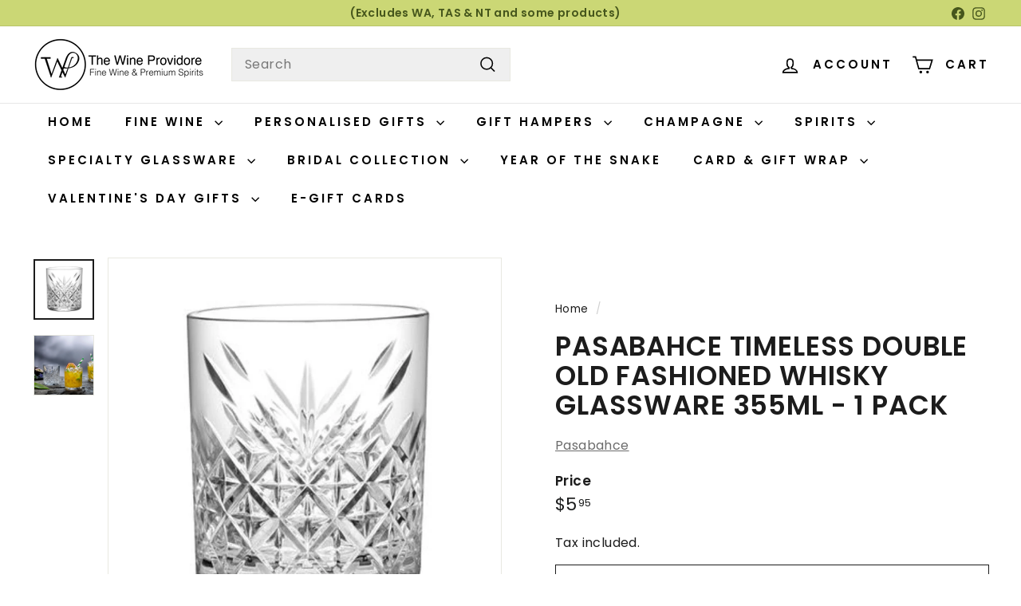

--- FILE ---
content_type: text/javascript
request_url: https://thewineprovidore.com.au/cdn/shop/t/15/assets/utils.js?v=125538862470536898921725190548
body_size: -189
content:
export function prepareTransition(el,callback){el.addEventListener("transitionend",removeClass);function removeClass(evt){el.classList.remove("is-transitioning"),el.removeEventListener("transitionend",removeClass)}el.classList.add("is-transitioning"),el.offsetWidth,typeof callback=="function"&&callback()}export function defaultTo(value,defaultValue){return value==null||value!==value?defaultValue:value}export function wrap(el,wrapper){el.parentNode.insertBefore(wrapper,el),wrapper.appendChild(el)}export function executeJSmodules(scripts){for(let i=0;i<scripts.length;i++){let script=document.createElement("script");script.type="module",script.textContent=scripts[i].textContent,scripts[i].parentNode.replaceChild(script,scripts[i])}}export function debounce(wait,callback,immediate){let timeout;return function(){let context=this,args=arguments,later=function(){timeout=null,immediate||callback.apply(context,args)},callNow=immediate&&!timeout;clearTimeout(timeout),timeout=setTimeout(later,wait),callNow&&callback.apply(context,args)}}export function throttle(limit,callback){let waiting=!1;return function(){waiting||(callback.apply(this,arguments),waiting=!0,setTimeout(function(){waiting=!1},limit))}}export function sizeDrawer(){var header=document.getElementById("HeaderWrapper").offsetHeight,max=window.innerHeight-header;document.documentElement.style.setProperty("--maxDrawerHeight",`${max}px`)}
//# sourceMappingURL=/cdn/shop/t/15/assets/utils.js.map?v=125538862470536898921725190548
